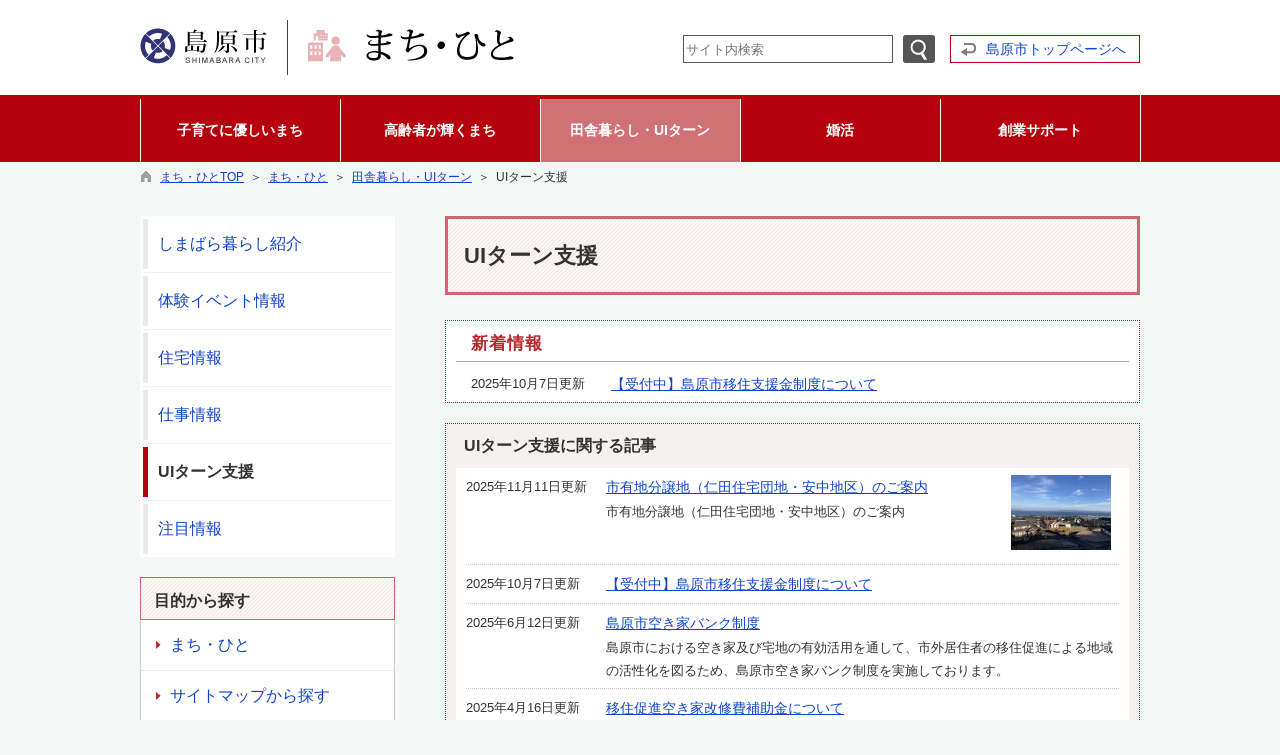

--- FILE ---
content_type: text/html; charset=utf-8
request_url: https://www.city.shimabara.lg.jp/machi/hpkiji/pub/List.aspx?c_id=3&class_set_id=10&class_id=558
body_size: 61724
content:

<!DOCTYPE html>
<html lang="ja">
<head id="ctl00_Head1"><meta charset="UTF-8" /><meta name="format-detection" content="telephone=no" /><meta http-equiv="X-UA-Compatible" content="IE=edge" /><title>
	UIターン支援 / まち・ひとTOP / 島原市
</title><script type='text/javascript'>var glapiky='AIzaSyCsH4LvGj6rtrToETDZ5Kd20gQie64lA_A';</script>
<script type="text/javascript" language="JavaScript">
<!--
    function enterCancel(event)
    {
        if (event.keyCode == 13)
        {
            var elem;
            if(event.srcElement)
            {
                elem = event.srcElement;
            }
            else
            {
                elem = event.target;
            }
            if(elem.type!='submit' && elem.type!='textarea' && elem.tagName!='A' && elem.tagName!='a') /* 2011/04/04 a tag OK */
            {
                if (event.preventDefault) 
                {
                    event.preventDefault();
                } 
                else 
                {
                    event.returnValue = false;
                }
            }
        }
    }
    function change_size(size) {
        var theForm = document.forms[0];
        theForm.fontSize.value = size;
        theForm.submit();
    }
    
    /* Same Func is available in AjaxCalForIE6*/
    function ajaxCalOnClientShown(){
        /*IE6 does not have "maxHeight"*/
        if (typeof document.documentElement.style.maxHeight == "undefined") {
            try{
                $$("select").each(function(_itm){
                    _itm.style.visibility="hidden";
                });
            }catch(err){
            }
        }
    }    
    /* Same Func is available in AjaxCalForIE6*/
    function ajaxCalOnClientHidden(){
        /*IE6 does not have "maxHeight"*/
        if (typeof document.documentElement.style.maxHeight == "undefined") {
            try{
                $$("select").each(function(_itm){
                    _itm.style.visibility="visible";
                });
            }catch(err){
            }
        }
    }
    
    var pankuzu_flg = false;
    function pankuzu_openclose(pankuzu_cnt)
    {
        var pankuzu_close = document.getElementById("pankuzu-close");
        var pankuzu_more = document.getElementById("openclose_msg");
        if(!pankuzu_flg)
        {
            pankuzu_close.style.display="block";
            pankuzu_more.innerHTML = "閉じる";
            pankuzu_flg = true;       
        }
        else
        {
            pankuzu_close.style.display="none";
            pankuzu_more.innerHTML = "もっと見る（全"+pankuzu_cnt+"件）";
            pankuzu_flg = false;
        }
    }
    function footerPankuzu_openclose(pankuzu_cnt)
    {
        var pankuzu_close = document.getElementById("footerPankuzu-close");
        var pankuzu_more = document.getElementById("footerOpenclose_msg");
        if(!pankuzu_flg)
        {
            pankuzu_close.style.display="block";
            pankuzu_more.innerHTML = "閉じる";
            pankuzu_flg = true;       
        }
        else
        {
            pankuzu_close.style.display="none";
            pankuzu_more.innerHTML = "もっと見る（全"+pankuzu_cnt+"件）";
            pankuzu_flg = false;
        }
    }
    
    function clickButton(id, event){
        if (event.keyCode == 13)
        {
            document.getElementById(id).click();

            if (event.preventDefault) 
            {
                event.preventDefault();
            } 
            else 
            {
                event.returnValue = false;
            }
        }
    }
    
    function checkValue(obj){
        var keyword = document.getElementById(obj).value;
        keyword = keyword.replace(/^[\s　]+|[\s　]$/g, "");
        if (keyword.length==0){
            alert('検索キーワードを入力してください。');
            return false;
        }
    }
//-->
</script>
<link href="https://www.city.shimabara.lg.jp/machi/common/css/Default.css" rel="stylesheet" type="text/css" /><link href="https://www.city.shimabara.lg.jp/machi/common/css/stylesheet.css" rel="stylesheet" type="text/css" /><link href="https://www.city.shimabara.lg.jp/machi/hpkiji/designcss/design01.css" rel="stylesheet" type="text/css" /><link href="https://www.city.shimabara.lg.jp/machi/common/css/fontSizeN.css" rel="stylesheet" type="text/css" /><link rel="stylesheet" type="text/css" href="https://www.city.shimabara.lg.jp/machi/common/css/uiW_machi.css" /><link href="https://www.city.shimabara.lg.jp/machi/favicon.ico" rel="icon" type="image/vnd.microsoft.icon" /><link href="https://www.city.shimabara.lg.jp/machi/favicon.ico" rel="shortcut icon" type="image/vnd.microsoft.icon" /><link href="https://www.city.shimabara.lg.jp/machi/common/css/machi_body.css" rel="stylesheet" type="text/css" /><script id="ctl00_jquery_min_js" type="text/javascript" src="https://www.city.shimabara.lg.jp/machi/common/js/jquery.min.js"></script><meta property="og:type" content="article" /><meta id="ctl00_MetaOGPTitle" property="og:title" content="UIターン支援" /><meta property="og:image" content="https://www.city.shimabara.lg.jp/machi/common/images/ogp/og_image_02.gif" /><meta property="og:url" content="https://www.city.shimabara.lg.jp/hpkiji/pub/list.aspx?c_id=3" /><meta property="og:description" content="UIターン支援 / まち・ひとTOP / 島原市" /><meta property="og:site_name" content="島原市" /><meta property="og:locality" content="Shimabara-shi" /><meta property="og:region" content="Nagasaki" /><meta property="og:country-name" content="Japan" /></head>
<body class="haikei_16">
<form name="aspnetForm" method="post" action="./List.aspx?c_id=3&amp;class_set_id=10&amp;class_id=558" id="aspnetForm" enctype="multipart/form-data" onkeydown="enterCancel(event||window.event);">
<div>
<input type="hidden" name="__VIEWSTATE" id="__VIEWSTATE" value="/[base64]/Y19pZD0xNiZzZXRfcGljPTEmdXBkZmxfdG9waGQ9MSZnemtibj0wHg1BbHRlcm5hdGVUZXh0BQ/[base64]/[base64]/Y19pZD0zJmNsYXNzX3NldF9pZD0xMCZjbGFzc19pZD00NjEAABjpq5jpvaLogIXjgYzovJ3jgY/jgb7jgaFkAgMPZBYCZg8VBgNub3cDNDYyX2h0dHBzOi8vd3d3LmNpdHkuc2hpbWFiYXJhLmxnLmpwL21hY2hpL2hwa2lqaS9wdWIvTGlzdC5hc3B4P2NfaWQ9MyZjbGFzc19zZXRfaWQ9MTAmY2xhc3NfaWQ9NDYyAAAd55Sw6IiO5pqu44KJ44GX44O7VUnjgr/[base64]/5biC5YaF5L+d6IKy5omA77yI5bm856ia5ZyS44O75L+d6IKy5omA44O76KqN5a6a44GT44Gp44KC5ZyS77yJAGQCAQ8WAh8IZmQCAg9kFgRmDxUGAABfaHR0cHM6Ly93d3cuY2l0eS5zaGltYWJhcmEubGcuanAvbWFjaGkvaHBraWppL3B1Yi9MaXN0LmFzcHg/Y19pZD0zJmNsYXNzX3NldF9pZD0xMCZjbGFzc19pZD01NDQACeS/neiCsuaWmQBkAgEPFgIfCGZkAgMPZBYEZg8VBgAAX2h0dHBzOi8vd3d3LmNpdHkuc2hpbWFiYXJhLmxnLmpwL21hY2hpL2hwa2lqaS9wdWIvTGlzdC5hc3B4P2NfaWQ9MyZjbGFzc19zZXRfaWQ9MTAmY2xhc3NfaWQ9NTQ1AA/lrZDogrLjgabmlK/[base64]/[base64]/44O8AGQCAQ8WAh8IZmQCAg9kFgRmDxUGAABfaHR0cHM6Ly93d3cuY2l0eS5zaGltYWJhcmEubGcuanAvbWFjaGkvaHBraWppL3B1Yi9MaXN0LmFzcHg/[base64]/[base64]/Y19pZD0zJmNsYXNzX3NldF9pZD0xMCZjbGFzc19pZD01NTIAEuS7i+itt+mWouS/guaDheWgsQBkAgEPFgIfCGZkAgYPZBYEZg8VBgAAX2h0dHBzOi8vd3d3LmNpdHkuc2hpbWFiYXJhLmxnLmpwL21hY2hpL2hwa2lqaS9wdWIvTGlzdC5hc3B4P2NfaWQ9MyZjbGFzc19zZXRfaWQ9MTAmY2xhc3NfaWQ9NTUzAC3npo/npYnjgrvjg7Pjgr/[base64]/[base64]/[base64]/[base64]/[base64]/lsLHmpa3ogIXmlK/[base64]/[base64]/[base64]/luILnp7vkvY/mlK/mj7Tph5HliLbluqbjgavjgaTjgYTjgaY8L2E+PC9zcGFuPg0KICAgIDxkaXYgY2xhc3M9ImNsZWFyIj48L2Rpdj4NCjwvbGk+DQpkAgkPZBYCAgEPZBYIZg8WAh8ABRFVSeOCv+ODvOODs+aUr+aPtGQCAQ8WAh8EaBYEAgEPFgIfAAURVUnjgr/jg7zjg7PmlK/[base64]/[base64]/luILnqbrjgY3lrrbjg5Djg7Pjgq/[base64]/g+mAsuepuuOBjeWutuaUueS/ruiyu+ijnOWKqemHkeOBq+OBpOOBhOOBpjwvYT4NCiAgICAgICAgPGRpdiBjbGFzcz0iZ2FpeW91Ij7ls7bljp/luILnqbrjgY3lrrbjg5Djg7Pjgq/liLbluqbjgpLmtLvnlKjjgZfjgabjgIHnianku7bjgpLos7zlhaXlj4jjga/os4Posrjoi6XjgZfjgY/jga/os4PlgJ/jgZfjgZ/[base64]/liKnnlKjkv4PpgLLlpajlirHph5HjgpLli5/[base64]/[base64]/[base64]/Y19pZD0zJmNsYXNzX3NldF9pZD0xMCZjbGFzc19pZD01NTUiPuS9k+mok+OCpOODmeODs+ODiOaDheWgsTwvYT5kAgMPZBYCZg8VAgB6PGEgaHJlZj0iaHR0cHM6Ly93d3cuY2l0eS5zaGltYWJhcmEubGcuanAvbWFjaGkvaHBraWppL3B1Yi9MaXN0LmFzcHg/Y19pZD0zJmNsYXNzX3NldF9pZD0xMCZjbGFzc19pZD01NTYiPuS9j+WuheaDheWgsTwvYT5kAgQPZBYCZg8VAgB6PGEgaHJlZj0iaHR0cHM6Ly93d3cuY2l0eS5zaGltYWJhcmEubGcuanAvbWFjaGkvaHBraWppL3B1Yi9MaXN0LmFzcHg/[base64]/[base64]/[base64]/Vy0T/bVZ" />
</div>

<div>

	<input type="hidden" name="__VIEWSTATEGENERATOR" id="__VIEWSTATEGENERATOR" value="127D0B08" />
	<input type="hidden" name="__EVENTVALIDATION" id="__EVENTVALIDATION" value="/wEdAAVf//rpkFkBWr90jIQPQTiWg56KqOytoLCl6LRjcZaJZo5RwWZR47SYA5rPyWsjTz0GkCA5m0ohfOUU+WiJl+cMpMQC5bGRchMg2Ebz6nIxRG8SB5Wau7eRquN8QPsJ4OaSZ/7r" />
</div>






<div id="headerAreaDef_16">
<input type="submit" name="ctl00$Dmy" value="" onclick="return false;" id="ctl00_Dmy" style="height:0px;width:0px;position:absolute;top:-100px;" />
<span id="top"></span>
<map id="header_img" name="header_img"><area shape="rect" alt="まち・ひと" coords="148,0,374,55" href="https://www.city.shimabara.lg.jp/machi/default.aspx" /><area shape="rect" alt="島原市" coords="0,0,147,55" href="https://www.city.shimabara.lg.jp/default.aspx" target="_blank" /></map><div id="header_16"><img id="ctl00_ImgHeader" usemap="#header_img" src="https://www.city.shimabara.lg.jp/machi/common/UploadFileOutput.ashx?c_id=16&amp;set_pic=1&amp;updfl_tophd=1&amp;gzkbn=0" alt="まち・ひと" style="border-width:0px;" />
<div id="mainHeaderTop">
    <div id="Navigation"><ul><li><a href="#maincont">本文へジャンプ</a></li></ul></div>
    <div id="mainSearch">
        
        <div id="serchArea"><img src="https://www.city.shimabara.lg.jp/machi/common/images/ttl_kensaku.gif" alt="サイト内検索" title="サイト内検索" /></div>
            <input name="ctl00$TxtSearch" type="text" id="ctl00_TxtSearch" class="searchBox" onkeydown="clickButton(&#39;ctl00_BtnSearch&#39;, event||window.event);" title="サイト内検索　検索する語句を入力してください。" placeholder="サイト内検索" /><input type="image" name="ctl00$BtnSearch" id="ctl00_BtnSearch" class="btnSearch" src="https://www.city.shimabara.lg.jp/machi/common/images/btn_search.png" alt="検索" onclick="return checkValue(&#39;ctl00_TxtSearch&#39;);" style="border-width:0px;" />
            <div class="clear"></div>
        
    </div>
    <div id="homeLink">
        <a href="https://www.city.shimabara.lg.jp/Default.aspx" target="_blank">島原市トップページへ</a>
    </div>
    <div class="clear"></div>
</div>
</div>

<!--//文字サイズ切替え -->


<!-- グローバルナビゲーション -->


<script type="text/javascript">
    jQuery.noConflict();
    jQuery(function () {

        var setPopNaviArea,setHideNaviArea;

        jQuery("li.navi_tab,div.g_navi").on({
            'mouseenter': function () {

                var id = jQuery(this).attr("id");

                if (jQuery(this).hasClass("navi_tab")) {
                    id = id.replace("navi_tab_", "");
                } else if (jQuery(this).hasClass("g_navi")) {
                    id = id.replace("g_navi_", "");
                }

                clearTimeout(setHideNaviArea);

                setPopNaviArea = setTimeout(function () {
                    jQuery("li.navi_tab").each(function () {
                        (jQuery(this).attr("id") == "navi_tab_" + id) ? jQuery(this).addClass("selected") : jQuery(this).removeClass("selected");
                    });
                    jQuery("div.g_navi").each(function () {
                        (jQuery(this).attr("id") == "g_navi_" + id) ? jQuery(this).show() : jQuery(this).hide();
                    });
                }, 400);
            },
            'mouseleave': function () {

                clearTimeout(setPopNaviArea);

                setHideNaviArea = setTimeout(function () {
                    jQuery("li.navi_tab").removeClass("selected");
                    jQuery("div.g_navi").hide();
                }, 50);
            }
        });
    });
</script>

<style type="text/css">
div#naviArea ul#navi_list li.navi_tab
{
    width:200px;
}
</style>

    <div id="naviContainer">
        <div id="naviArea">
    <ul id="navi_list"><li class="navi_tab " id="navi_tab_460">
                <div>
                    <a href="https://www.city.shimabara.lg.jp/machi/hpkiji/pub/List.aspx?c_id=3&class_set_id=10&class_id=460" >
                        
                        <p>子育てに優しいまち</p>
                    </a>
                </div>
             </li
        ><li class="navi_tab " id="navi_tab_461">
                <div>
                    <a href="https://www.city.shimabara.lg.jp/machi/hpkiji/pub/List.aspx?c_id=3&class_set_id=10&class_id=461" >
                        
                        <p>高齢者が輝くまち</p>
                    </a>
                </div>
             </li
        ><li class="navi_tab now" id="navi_tab_462">
                <div>
                    <a href="https://www.city.shimabara.lg.jp/machi/hpkiji/pub/List.aspx?c_id=3&class_set_id=10&class_id=462" >
                        
                        <p>田舎暮らし・UIターン</p>
                    </a>
                </div>
             </li
        ><li class="navi_tab " id="navi_tab_463">
                <div>
                    <a href="https://www.city.shimabara.lg.jp/machi/hpkiji/pub/List.aspx?c_id=3&class_set_id=10&class_id=463" >
                        
                        <p>婚活</p>
                    </a>
                </div>
             </li
        ><li class="navi_tab " id="navi_tab_464">
                <div>
                    <a href="https://www.city.shimabara.lg.jp/machi/hpkiji/pub/List.aspx?c_id=3&class_set_id=10&class_id=464" >
                        
                        <p>創業サポート</p>
                    </a>
                </div>
             </li
        ></ul>
        </div>
    
        <div id="popNaviArea">
        
            <div class="g_navi " id="g_navi_460" style="display:none;">
            <div class="navi_child ">
                        <p class="navi_child_name ">
                            
                            <a href="https://www.city.shimabara.lg.jp/machi/hpkiji/pub/List.aspx?c_id=3&class_set_id=10&class_id=543" >市内保育所（幼稚園・保育所・認定こども園）</a>
                        </p>
                        <ul></ul>
                    </div
                ><div class="navi_child ">
                        <p class="navi_child_name ">
                            
                            <a href="https://www.city.shimabara.lg.jp/machi/hpkiji/pub/List.aspx?c_id=3&class_set_id=10&class_id=544" >保育料</a>
                        </p>
                        <ul></ul>
                    </div
                ><div class="navi_child ">
                        <p class="navi_child_name ">
                            
                            <a href="https://www.city.shimabara.lg.jp/machi/hpkiji/pub/List.aspx?c_id=3&class_set_id=10&class_id=545" >子育て支援</a>
                        </p>
                        <ul></ul>
                    </div
                ><div class="navi_child ">
                        <p class="navi_child_name ">
                            
                            <a href="https://www.city.shimabara.lg.jp/machi/hpkiji/pub/List.aspx?c_id=3&class_set_id=10&class_id=546" >育児相談窓口</a>
                        </p>
                        <ul></ul>
                    </div
                ><div class="navi_child ">
                        <p class="navi_child_name ">
                            
                            <a href="https://www.city.shimabara.lg.jp/machi/hpkiji/pub/List.aspx?c_id=3&class_set_id=10&class_id=547" >妊娠・出産支援</a>
                        </p>
                        <ul></ul>
                    </div
                ><div class="navi_child ">
                        <p class="navi_child_name ">
                            
                            <a href="https://www.city.shimabara.lg.jp/machi/hpkiji/pub/List.aspx?c_id=3&class_set_id=10&class_id=582" >注目情報</a>
                        </p>
                        <ul></ul>
                    </div
                >
            </div>
        
            <div class="g_navi " id="g_navi_461" style="display:none;">
            <div class="navi_child ">
                        <p class="navi_child_name ">
                            
                            <a href="https://www.city.shimabara.lg.jp/machi/hpkiji/pub/List.aspx?c_id=3&class_set_id=10&class_id=548" >シルバー人材センター</a>
                        </p>
                        <ul></ul>
                    </div
                ><div class="navi_child ">
                        <p class="navi_child_name ">
                            
                            <a href="https://www.city.shimabara.lg.jp/machi/hpkiji/pub/List.aspx?c_id=3&class_set_id=10&class_id=549" >趣味・サークル</a>
                        </p>
                        <ul></ul>
                    </div
                ><div class="navi_child ">
                        <p class="navi_child_name ">
                            
                            <a href="https://www.city.shimabara.lg.jp/machi/hpkiji/pub/List.aspx?c_id=3&class_set_id=10&class_id=550" >各種支援サービス</a>
                        </p>
                        <ul></ul>
                    </div
                ><div class="navi_child ">
                        <p class="navi_child_name ">
                            
                            <a href="https://www.city.shimabara.lg.jp/machi/hpkiji/pub/List.aspx?c_id=3&class_set_id=10&class_id=551" >高齢者への助成</a>
                        </p>
                        <ul></ul>
                    </div
                ><div class="navi_child ">
                        <p class="navi_child_name ">
                            
                            <a href="https://www.city.shimabara.lg.jp/machi/hpkiji/pub/List.aspx?c_id=3&class_set_id=10&class_id=552" >介護関係情報</a>
                        </p>
                        <ul></ul>
                    </div
                ><div class="navi_child ">
                        <p class="navi_child_name ">
                            
                            <a href="https://www.city.shimabara.lg.jp/machi/hpkiji/pub/List.aspx?c_id=3&class_set_id=10&class_id=553" >福祉センター・老人ホームの利用</a>
                        </p>
                        <ul></ul>
                    </div
                ><div class="navi_child ">
                        <p class="navi_child_name ">
                            
                            <a href="https://www.city.shimabara.lg.jp/machi/hpkiji/pub/List.aspx?c_id=3&class_set_id=10&class_id=583" >注目情報</a>
                        </p>
                        <ul></ul>
                    </div
                >
            </div>
        
            <div class="g_navi " id="g_navi_462" style="display:none;">
            <div class="navi_child ">
                        <p class="navi_child_name ">
                            
                            <a href="https://www.city.shimabara.lg.jp/machi/hpkiji/pub/List.aspx?c_id=3&class_set_id=10&class_id=554" >しまばら暮らし紹介</a>
                        </p>
                        <ul></ul>
                    </div
                ><div class="navi_child ">
                        <p class="navi_child_name ">
                            
                            <a href="https://www.city.shimabara.lg.jp/machi/hpkiji/pub/List.aspx?c_id=3&class_set_id=10&class_id=555" >体験イベント情報</a>
                        </p>
                        <ul></ul>
                    </div
                ><div class="navi_child ">
                        <p class="navi_child_name ">
                            
                            <a href="https://www.city.shimabara.lg.jp/machi/hpkiji/pub/List.aspx?c_id=3&class_set_id=10&class_id=556" >住宅情報</a>
                        </p>
                        <ul></ul>
                    </div
                ><div class="navi_child ">
                        <p class="navi_child_name ">
                            
                            <a href="https://www.city.shimabara.lg.jp/machi/hpkiji/pub/List.aspx?c_id=3&class_set_id=10&class_id=557" >仕事情報</a>
                        </p>
                        <ul></ul>
                    </div
                ><div class="navi_child ">
                        <p class="navi_child_name now">
                            
                            <a href="https://www.city.shimabara.lg.jp/machi/hpkiji/pub/List.aspx?c_id=3&class_set_id=10&class_id=558" >UIターン支援</a>
                        </p>
                        <ul></ul>
                    </div
                ><div class="navi_child ">
                        <p class="navi_child_name ">
                            
                            <a href="https://www.city.shimabara.lg.jp/machi/hpkiji/pub/List.aspx?c_id=3&class_set_id=10&class_id=584" >注目情報</a>
                        </p>
                        <ul></ul>
                    </div
                >
            </div>
        
            <div class="g_navi " id="g_navi_463" style="display:none;">
            <div class="navi_child ">
                        <p class="navi_child_name ">
                            
                            <a href="https://www.city.shimabara.lg.jp/machi/hpkiji/pub/List.aspx?c_id=3&class_set_id=10&class_id=559" >相談窓口</a>
                        </p>
                        <ul></ul>
                    </div
                ><div class="navi_child ">
                        <p class="navi_child_name ">
                            
                            <a href="https://www.city.shimabara.lg.jp/machi/hpkiji/pub/List.aspx?c_id=3&class_set_id=10&class_id=560" >ハッピーカフェ</a>
                        </p>
                        <ul></ul>
                    </div
                ><div class="navi_child ">
                        <p class="navi_child_name ">
                            
                            <a href="https://www.city.shimabara.lg.jp/machi/hpkiji/pub/List.aspx?c_id=3&class_set_id=10&class_id=561" >しまばらお世話隊</a>
                        </p>
                        <ul></ul>
                    </div
                ><div class="navi_child ">
                        <p class="navi_child_name ">
                            
                            <a href="https://www.city.shimabara.lg.jp/machi/hpkiji/pub/List.aspx?c_id=3&class_set_id=10&class_id=562" >セミナー・イベント情報</a>
                        </p>
                        <ul></ul>
                    </div
                ><div class="navi_child ">
                        <p class="navi_child_name ">
                            
                            <a href="https://www.city.shimabara.lg.jp/machi/hpkiji/pub/List.aspx?c_id=3&class_set_id=10&class_id=585" >注目情報</a>
                        </p>
                        <ul></ul>
                    </div
                >
            </div>
        
            <div class="g_navi " id="g_navi_464" style="display:none;">
            <div class="navi_child ">
                        <p class="navi_child_name ">
                            
                            <a href="https://www.city.shimabara.lg.jp/machi/hpkiji/pub/List.aspx?c_id=3&class_set_id=10&class_id=563" >就業者支援</a>
                        </p>
                        <ul></ul>
                    </div
                ><div class="navi_child ">
                        <p class="navi_child_name ">
                            
                            <a href="https://www.city.shimabara.lg.jp/machi/hpkiji/pub/List.aspx?c_id=3&class_set_id=10&class_id=564" >創業者支援</a>
                        </p>
                        <ul></ul>
                    </div
                ><div class="navi_child ">
                        <p class="navi_child_name ">
                            
                            <a href="https://www.city.shimabara.lg.jp/machi/hpkiji/pub/List.aspx?c_id=3&class_set_id=10&class_id=565" >事業所支援</a>
                        </p>
                        <ul></ul>
                    </div
                ><div class="navi_child ">
                        <p class="navi_child_name ">
                            
                            <a href="https://www.city.shimabara.lg.jp/machi/hpkiji/pub/List.aspx?c_id=3&class_set_id=10&class_id=586" >注目情報</a>
                        </p>
                        <ul></ul>
                    </div
                >
            </div>
        
        </div>
        
    </div>

<input type="hidden" name="ctl00$GlobalNavigation$HidErrMsg" id="ctl00_GlobalNavigation_HidErrMsg" />


<!-- グローバルナビゲーション(スマホ用) -->


</div>

<div id="pankuzu_16"><div class="pankuzu-inner_16"><a href="https://www.city.shimabara.lg.jp/machi/" class='sizeA' >まち・ひとTOP</a>&nbsp;&nbsp;＞&nbsp;&nbsp;<a href="https://www.city.shimabara.lg.jp/machi/hpkiji/pub/default.aspx?c_id=3&amp;class_set_id=10" class='sizeA' >まち・ひと</a>&nbsp;&nbsp;＞&nbsp;&nbsp;<a href="https://www.city.shimabara.lg.jp/machi/hpkiji/pub/list.aspx?c_id=3&amp;class_set_id=10&amp;class_id=462" class='sizeA' >田舎暮らし・UIターン</a>&nbsp;&nbsp;＞&nbsp;&nbsp;UIターン支援</div></div>

<div id="container_16">







<span id="maincont"></span>
<div id="cont_body">

    <div class="preview_label"></div>
    

<script src="https://www.city.shimabara.lg.jp/machi/common/js/jquery.autopager-1.0.0.js" type="text/javascript"></script>



<div style="text-align:center;"></div>

<div class="RightArea">

<h1 class="classTitle">
    UIターン支援

    
</h1>







<div class="clear"></div>





<div class="newArea">

    <div id="newAreaWaku">
        <div class="newInfo">新着情報</div>
        <div class="kensu" style="display:none;">全1件</div>
        <ul class="newlist">
            <li class="loadbox2">
    <p class="upddate">2025年10月7日更新</p>
    <span class="title"><a href="https://www.city.shimabara.lg.jp/machi/page6795.html">【受付中】島原市移住支援金制度について</a></span>
    <div class="clear"></div>
</li>

        </ul>
        <div class="more" id="nextload2" style=" display:none;">
            <a href=""  rel="next2">
                <img src="https://www.city.shimabara.lg.jp/machi/hpkiji/images/btn_more.jpg" title="もっと見る" alt="もっと見る" /></a>
        </div>
        <div id="loadmoreajaxloader2" style="display: none;">
            <center>
                <img src="https://www.city.shimabara.lg.jp/machi/common/images/loading.gif" alt="ロード中" />
            </center>
        </div>
    </div>


</div>
 





    <div class="kijiArea kanrenKijiArea">
        <div class="kijiInfo">UIターン支援に関する記事</div>
                
        <div class="kensu" style="display:none;">全7件</div>
        <div class="kijilist">
            <div class="loadbox">
    <div class="mainblock">
        <span class="upddate">2025年11月11日更新</span><div class="title">
        <p class="img"><img src="https://www.city.shimabara.lg.jp/machi/common/UploadFileOutput.ashx?c_id=3&id=2764&set_pic=1&set_file_field=0&updflWid=100&updflHei=200" border="0" alt="仁田住宅団地分譲地" title="仁田住宅団地分譲地" /></p>
<a href="https://www.city.shimabara.lg.jp/machi/page2764.html">市有地分譲地（仁田住宅団地・安中地区）のご案内</a>
        <div class="gaiyou">市有地分譲地（仁田住宅団地・安中地区）のご案内</div>
        </div><div class="clear"></div>
    </div>
    <div class="clear"></div>
</div>
<div class="loadbox">
    <div class="mainblock">
        <span class="upddate">2025年10月7日更新</span><div class="title">
<a href="https://www.city.shimabara.lg.jp/machi/page6795.html">【受付中】島原市移住支援金制度について</a>
        <div class="gaiyou"></div>
        </div><div class="clear"></div>
    </div>
    <div class="clear"></div>
</div>
<div class="loadbox">
    <div class="mainblock">
        <span class="upddate">2025年6月12日更新</span><div class="title">
<a href="https://www.city.shimabara.lg.jp/machi/page3702.html">島原市空き家バンク制度</a>
        <div class="gaiyou">島原市における空き家及び宅地の有効活用を通して、市外居住者の移住促進による地域の活性化を図るため、島原市空き家バンク制度を実施しております。</div>
        </div><div class="clear"></div>
    </div>
    <div class="clear"></div>
</div>
<div class="loadbox">
    <div class="mainblock">
        <span class="upddate">2025年4月16日更新</span><div class="title">
<a href="https://www.city.shimabara.lg.jp/machi/page3626.html">移住促進空き家改修費補助金について</a>
        <div class="gaiyou">島原市空き家バンク制度を活用して、物件を購入又は賃貸若しくは賃借した者が行う当該物件の改修等に要する経費に対し、補助金の交付を行います。</div>
        </div><div class="clear"></div>
    </div>
    <div class="clear"></div>
</div>
<div class="loadbox">
    <div class="mainblock">
        <span class="upddate">2024年4月15日更新</span><div class="title">
<a href="https://www.city.shimabara.lg.jp/machi/page19604.html">島原市ふるさとサポーター制度について</a>
        <div class="gaiyou"></div>
        </div><div class="clear"></div>
    </div>
    <div class="clear"></div>
</div>
<div class="loadbox">
    <div class="mainblock">
        <span class="upddate">2023年4月1日更新</span><div class="title">
<a href="https://www.city.shimabara.lg.jp/machi/page3627.html">空き家バンク利用促進奨励金を募集します。</a>
        <div class="gaiyou">島原市空き家バンク制度を利用して本市に移住する者に対し、奨励金の交付を行います。</div>
        </div><div class="clear"></div>
    </div>
    <div class="clear"></div>
</div>
<div class="loadbox">
    <div class="mainblock">
        <span class="upddate">2019年3月18日更新</span><div class="title">
        <p class="img"><img src="https://www.city.shimabara.lg.jp/machi/common/UploadFileOutput.ashx?c_id=3&id=3276&set_pic=1&set_file_field=0&updflWid=100&updflHei=200" border="0" alt="島原市空き家情報" title="島原市空き家情報" /></p>
<a href="https://www.city.shimabara.lg.jp/machi/page3276.html">島原市空き家情報　Webサイト移転のお知らせ</a>
        <div class="gaiyou">島原市のへ移住をお考えの方に、空き家の情報などを提供しています。</div>
        </div><div class="clear"></div>
    </div>
    <div class="clear"></div>
</div>

        </div>
        <div class="clear"></div>
        <div class="more" id="nextload1" style=" display:none;">
            <a href=""  rel="next1">
                <img src="https://www.city.shimabara.lg.jp/machi/hpkiji/images/btn_more.jpg" title="もっと見る" alt="もっと見る" /></a>
        </div>
        <div id="loadmoreajaxloader1" style="display: none;">
            <center>
                <img src="https://www.city.shimabara.lg.jp/machi/common/images/loading.gif" alt="ロード中" />
            </center>
        </div>
        <div class="clear"></div>
    </div>









</div>

<div class="LeftArea">

    <h4 id="classMenuAreaTitle">メニュー</h4>
    <ul id="classMenuArea">

    <li class="">
        <a href="https://www.city.shimabara.lg.jp/machi/hpkiji/pub/List.aspx?c_id=3&class_set_id=10&class_id=554">しまばら暮らし紹介</a>
        
    </li>

    <li class="">
        <a href="https://www.city.shimabara.lg.jp/machi/hpkiji/pub/List.aspx?c_id=3&class_set_id=10&class_id=555">体験イベント情報</a>
        
    </li>

    <li class="">
        <a href="https://www.city.shimabara.lg.jp/machi/hpkiji/pub/List.aspx?c_id=3&class_set_id=10&class_id=556">住宅情報</a>
        
    </li>

    <li class="">
        <a href="https://www.city.shimabara.lg.jp/machi/hpkiji/pub/List.aspx?c_id=3&class_set_id=10&class_id=557">仕事情報</a>
        
    </li>

    <li class="selected">
        <span>UIターン支援</span>
        
    </li>

    <li class="">
        <a href="https://www.city.shimabara.lg.jp/machi/hpkiji/pub/List.aspx?c_id=3&class_set_id=10&class_id=584">注目情報</a>
        
    </li>

    </ul>



    <div class="mokuteki">
        <div class="subInfo"><p>目的から探す</p></div>
        
            <ul id="classSetMenuArea">
        
            <li><a href="https://www.city.shimabara.lg.jp/machi/hpkiji/pub/Default.aspx?c_id=3&class_set_id=10" target='_self'>まち・ひと</a></li>
        
            <li><a href="https://www.city.shimabara.lg.jp/sitemap/pub/default.aspx?c_id=19" target='_blank'>サイトマップから探す</a></li>
        
            </ul>
        
    </div>





    <div class="calArea">
        
<style type="text/css">
div#mcWrapper{
    width:199px;
    margin:0px auto;
	line-height:1.4;
	padding:6px 0;
}
div#mcMsg{
    border-bottom:dotted 1px #B7B6B6;
    text-align:center;
    width:95%;
    margin:0 auto;
    font-weight:bold;
}
div#mcMsg p{
    margin:5px auto;
    font-size: 0.8em;
    text-align:left;
    padding:2px;
    font-weight:normal;
}

div#cal_disp_title{
    margin:0px auto 5px auto;
    text-align:center;
    letter-spacing: 1px;
    font-family: '平成角ゴシック',Osaka,sans-serif;
    width:100%;
}
div#cal_disp_title .date
{
    margin:0px auto;
}
div#cal_disp_title .month
{
    font-size: 1.3em;
    letter-spacing: 5px;
    font-weight:bold;
}

table#cal_disp{
    width:100%;
    margin:0 auto;
}
th.week{
    border-top:1px solid #B7B6B6;
    padding:3px;
    text-align:center;
    font-size:0.9em;
}
table#cal_disp td{
    padding:0;
    text-align:center;
    font-size:0.9em;
    height:25px;
    padding:1px 0;
    font-family: '平成角ゴシック',Osaka,sans-serif;
}
/* 今日の日付 */
td.todayDisp{
}

#minical
{
    width:100%;
}

#loading_minical
{
    width:100%;
    margin:75px auto;
    display:none;
    text-align:center;
}

.prevMonth
{
    margin:0px;
    float:left;
}
.prevMonth img
{
    border:0;
}
.prevMonth
{
    width:11px;
    height:18px;
    background:url("https://www.city.shimabara.lg.jp/machi/common/images/minical/cal_back_link.gif") no-repeat center center;
}
.prevMonth a {
    display:block;
    width:11px;
    height:18px;
    font-size:1px;
    line-height:1px;
    outline:none;
}
.prevMonth a:hover {
    text-indent:-9999px;
}

.nextMonth
{
    margin:0px;
    float:right;
}
.nextMonth img
{
    border:0;
}
.nextMonth
{
    width:11px;
    height:18px;
    background:url("https://www.city.shimabara.lg.jp/machi/common/images/minical/cal_next_link.gif") no-repeat center center;
}
.nextMonth a {
    display:block;
    width:11px;
    height:18px;
    font-size:1px;
    line-height:1px;
    outline:none;
}
.nextMonth a:hover {
    text-indent:-9999px;
}

div.cal_legend{
    width:85%;
    margin:7px auto 0 auto;
    font-size:0.8em;
	line-height:1.6;
}

.honjitsu a
{
    text-decoration:none;
    color:#333333;
}

span.gekkan
{
    font-size:0.9em;
    padding:3px 7px 3px 15px;
    float:right;
}
</style>
<script type="text/javascript">
jQuery.noConflict();
jQuery(document).ready(function($){
    $(document).ready(function () {
        moveMiniCalMonth(0, 0);
    });
});

function moveMiniCalMonth(y, m)
{
    jQuery('#cal_disp_title').remove();
    jQuery('#cal_disp').remove();
    jQuery('#loading_minical').show();
    var prm = '?c_id=3';
    prm += '&class_id=558';
    if(y>0 && m>0)
    {
        prm += '&sely='+y+'&selm='+m;
    }

    jQuery.ajax({
        type: 'GET',
        cache : false,
        url: 'https://www.city.shimabara.lg.jp/machi/common/MiniCalendarHandler.ashx'+prm
    }).done(function(data){
        jQuery('#loading_minical').hide();
        jQuery('#minical').append(data);
    }).fail(function(data){
        jQuery('#loading_minical').hide();
    });
}
function moveMiniCalToday()
{
    var dt = new Date();
    var y = dt.getFullYear();
    var m  = dt.getMonth() + 1;
    moveMiniCalMonth(y, m);
}
</script>
<div id="mcWrapper">
    <div id="loading_minical"><img src="https://www.city.shimabara.lg.jp/machi/common/images/loading.gif" alt="しばらくお待ちください" /></div>
    <div id="minical">
        <div id="cal_disp_title" style="display:none"></div>
        <table id="cal_disp" style="display:none"><tr><td></td></tr></table>
    </div>
    <span class="gekkan"><a href="https://www.city.shimabara.lg.jp/machi/hpkiji/pub/calendar.aspx?c_id=3&class_id=558">月間表示</a></span>
    <div class="clear"></div>
</div>


    </div>




<script type="text/javascript">
jQuery.noConflict();
jQuery(document).ready(function($){
	$(document).ready(function(){
        dspBan();
    });
    function dspBan(){
         $('#banArea').css("display", "none");
        
        var prm = '?top_id=16'
                + '&class_id=558'
                + '&dspClassFlg=1'
                + '&dspShosaiFlg='
                + '&preview=OFF';
                            
        $.ajax({
            type: 'GET',
            cache : false,
            url: 'https://www.city.shimabara.lg.jp/machi/common/GetBanIchiran.ashx'+prm
        }).done(function(data){
            if(data != null && data.length > 0){
                $('#banItem').append(data);
                $('#banItem').append("<div class='clear'></div>");
                $('#banArea').css("display", "");
            }
        }).fail(function(data){
        });
    }
});
</script>


    <div id="banArea">
        <div class="linkInfo">
            <p>関連バナー</p>            
        </div>
        <div id="banItem"></div>
        <div id="adinfoLink">
            <a href="https://www.city.shimabara.lg.jp/hpkiji/pub/List.aspx?c_id=3&class_set_id=1&class_id=1272">広告についてのお問い合わせ</a>
        </div>
        <div class="clear"></div>
    </div>


</div>
<div class="clear"></div>




<script type="text/javascript">
jQuery(function() {

    //autopagerの実行関数
    jQuery.autopager({

        // スクロールで自動読込を停止
        autoLoad: false,
        
        // 読み込むコンテンツの枠
        content: '.loadbox',
        
        // もっと見るリンク
    	link: 'a[rel=next1]',

        // 読み込みが開始された時に発生するイベント
        start: function(current, next){
            jQuery('#loadmoreajaxloader1').css('display', 'block'); // ローディング画像を表示する
            jQuery('#nextload1').css('display', 'none'); // 次ページのリンクを非表示にする
        },

        // 読み込み完了後に発生するイベント
        load: function(current, next){
            jQuery('#loadmoreajaxloader1').css('display', 'none');   // ローディング画像を非表示する
            jQuery('#nextload1').css('display', 'block'); // 次ページのリンクを表示する


	        //added feature to disable 'もっと見る'
		    if(next.url ===undefined){
                jQuery('#nextload1').css('display', 'none'); // 次ページのリンクを非表示にする
                jQuery('#loadmoreajaxloader1').css('display', 'none');   // ローディング画像を非表示する
		    }

        }
    });

    // 読込むボタンをクリックした時に実行される関数
    jQuery('a[rel=next1]').click(function(){
        jQuery.autopager('load'); // 次ページのコンテンツを読み込み
        return false;
    });
    
    
    //autopagerの実行関数
    jQuery.autopager2({

        // スクロールで自動読込を停止
        autoLoad: false,
        
        // 読み込むコンテンツの枠
        content: '.loadbox2',

        // もっと見るリンク
    	link: 'a[rel=next2]',


        // 読み込みが開始された時に発生するイベント
        start: function(current, next){
            jQuery('#loadmoreajaxloader2').css('display', 'block'); // ローディング画像を表示する
            jQuery('#nextload2').css('display', 'none'); // 次ページのリンクを非表示にする
        },

        // 読み込み完了後に発生するイベント
        load: function(current, next){
            jQuery('#loadmoreajaxloader2').css('display', 'none');   // ローディング画像を非表示する
            jQuery('#nextload2').css('display', 'block'); // 次ページのリンクを表示する


	        //added feature to disable 'もっと見る'
		    if(next.url ===undefined){
                jQuery('#nextload2').css('display', 'none'); // 次ページのリンクを非表示にする
                jQuery('#loadmoreajaxloader2').css('display', 'none');   // ローディング画像を非表示する
		    }

        }
    });

    // 読込むボタンをクリックした時に実行される関数
    jQuery('a[rel=next2]').click(function(){
        jQuery.autopager2('load'); // 次ページのコンテンツを読み込み
        return false;
    });
    

    //autopagerの実行関数
    jQuery.autopager3({

        // スクロールで自動読込を停止
        autoLoad: false,
        
        // 読み込むコンテンツの枠
        content: '.loadbox3',

        // もっと見るリンク
        link: 'a[rel=next3]',


        // 読み込みが開始された時に発生するイベント
        start: function(current, next){
            jQuery('#loadmoreajaxloader3').css('display', 'block'); // ローディング画像を表示する
            jQuery('#nextload3').css('display', 'none'); // 次ページのリンクを非表示にする
        },

        // 読み込み完了後に発生するイベント
        load: function(current, next){
            jQuery('#loadmoreajaxloader3').css('display', 'none');   // ローディング画像を非表示する
            jQuery('#nextload3').css('display', 'block'); // 次ページのリンクを表示する


            //added feature to disable 'もっと見る'
            if(next.url ===undefined){
                jQuery('#loadmoreajaxloader3').css('display', 'none');   // ローディング画像を非表示する
                jQuery('#nextload3').css('display', 'none'); // 次ページのリンクを非表示にする
            }

        }
    });

    // 読込むボタンをクリックした時に実行される関数
    jQuery('a[rel=next3]').click(function(){
        jQuery.autopager3('load'); // 次ページのコンテンツを読み込み
        return false;
    });
});
</script>
    


    

 </div>
 
 







<div class="indent"></div>
<div id="pagetop">
    <a href="#top">ページの先頭へ</a></div>

<div id="footerbtn" style="display:none;">
    <img id="ctl00_ImgSpacer2" src="https://www.city.shimabara.lg.jp/machi/common/images/spacer.gif" alt=" " style="height:25px;border-width:0px;" />
    
</div>

</div>


    



<span id="ctl00_LblCopyrights"></span>

<link rel="stylesheet" type="text/css" href="https://www.city.shimabara.lg.jp/machi/common/css/footer/machi.css" />

<!-- 問合せ先 -->
<div id="siteinfo">
    <div style="width:1000px;margin:0px auto 4px auto;">
        <div id="toiawase">
            
                    〒855-8555&nbsp;
                    長崎県島原市上の町537番地&nbsp;&nbsp;
                    TEL:0957-63-1111&nbsp;&nbsp;
                    FAX:0957-64-5525&nbsp;&nbsp;
                    
                
            <br />
            <div class="clear"></div>
        </div>
        <div class="clear"></div>
    </div>    
</div>
<!-- copyright -->
<div id="cp" lang="en">
    Copyrights(C) 2015 Shimabara City Allrights reserved. 
</div>

<input type="hidden" name="fontSize" value="" />

</form>
<noscript>本サイトは一部のページ・機能にJavascriptを使用しております。</noscript>

<script type="text/javascript" src="/common/js/ajaxCalForIE6.js"></script>
<!-- Google tag (gtag.js) --><script async src="https://www.googletagmanager.com/gtag/js?id=G-J6XR7S7CQR"></script><script>  window.dataLayer = window.dataLayer || [];  function gtag(){dataLayer.push(arguments);}  gtag('js', new Date());  gtag('config', 'G-J6XR7S7CQR');  gtag('config', 'UA-70145430-1');  gtag('config', 'UA-37866695-25');</script>

</body>
</html>

--- FILE ---
content_type: text/html; charset=utf-8
request_url: https://www.city.shimabara.lg.jp/machi/common/MiniCalendarHandler.ashx?c_id=3&class_id=558&_=1769046559185
body_size: 1843
content:
<div id="cal_disp_title"><table class="date"><tr><td><div class="prevMonth"><a href="javascript:moveMiniCalMonth(2025,12)"><img src="https://www.city.shimabara.lg.jp/machi/common/images/minical/cal_back.gif" title="前月へ" alt="前月へ"></a></div></td><td><span class="year">2026年</span>&nbsp;<span class="month">1</span><span class="month_tuki">月</span></td><td><div class="nextMonth"><a href="javascript:moveMiniCalMonth(2026,2)"><img src="https://www.city.shimabara.lg.jp/machi/common/images/minical/cal_next.gif" title="次月へ" alt="次月へ"></a></div></td></tr></table></div><div class="clear"></div><table id="cal_disp"><tr><th class="week colorR2">日</th><th class="week ">月</th><th class="week ">火</th><th class="week ">水</th><th class="week ">木</th><th class="week ">金</th><th class="week colorB2">土</th></tr><tr><td class="dt_normal">&nbsp;</td><td class="dt_normal">&nbsp;</td><td class="dt_normal">&nbsp;</td><td class="dt_normal">&nbsp;</td><td class="dt_normal">1</td><td class="dt_normal">2</td><td class="dt_normal">3</td></tr><tr><td class="dt_normal">4</td><td class="dt_normal">5</td><td class="dt_normal">6</td><td class="dt_normal">7</td><td class="dt_normal">8</td><td class="dt_normal">9</td><td class="dt_normal">10</td></tr><tr><td class="dt_normal">11</td><td class="dt_normal">12</td><td class="dt_normal">13</td><td class="dt_normal">14</td><td class="dt_normal">15</td><td class="dt_normal">16</td><td class="dt_normal">17</td></tr><tr><td class="dt_normal">18</td><td class="dt_normal">19</td><td class="dt_normal">20</td><td class="dt_normal">21</td><td class="dt_normal todayDisp">22</td><td class="dt_normal">23</td><td class="dt_normal">24</td></tr><tr><td class="dt_normal">25</td><td class="dt_normal">26</td><td class="dt_normal">27</td><td class="dt_normal">28</td><td class="dt_normal">29</td><td class="dt_normal">30</td><td class="dt_normal">31</td></tr></table>